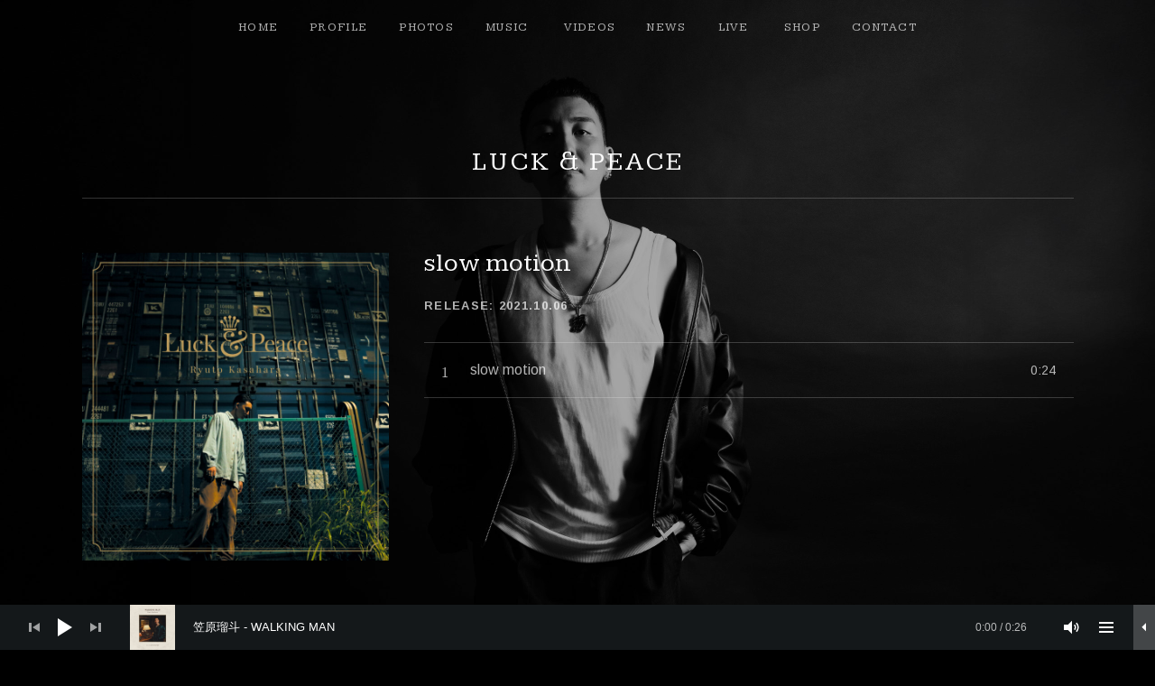

--- FILE ---
content_type: text/html; charset=UTF-8
request_url: https://ryuto-kasahara.com/music/luckpeace/track/slow-motion/
body_size: 17413
content:
<!DOCTYPE html>
<html class="no-js" lang="ja">
<head>
	<meta charset="UTF-8">
	<meta name="viewport" content="width=device-width, initial-scale=1">
	<link rel="profile" href="http://gmpg.org/xfn/11">
	<link rel="pingback" href="https://ryuto-kasahara.com/xmlrpc.php">
	<script>(function(html){html.className = html.className.replace(/\bno-js\b/,'js')})(document.documentElement);</script>
<title>slow motion &#8211; Ryuto Kasahara</title>
<meta name='robots' content='max-image-preview:large' />
<link rel='dns-prefetch' href='//fonts.googleapis.com' />
<link href='https://fonts.gstatic.com' crossorigin rel='preconnect' />
<link rel="alternate" type="application/rss+xml" title="Ryuto Kasahara &raquo; フィード" href="https://ryuto-kasahara.com/feed/" />
<link rel="alternate" type="application/rss+xml" title="Ryuto Kasahara &raquo; コメントフィード" href="https://ryuto-kasahara.com/comments/feed/" />
<link rel="alternate" title="oEmbed (JSON)" type="application/json+oembed" href="https://ryuto-kasahara.com/wp-json/oembed/1.0/embed?url=https%3A%2F%2Fryuto-kasahara.com%2Fmusic%2Fluckpeace%2Ftrack%2Fslow-motion%2F" />
<link rel="alternate" title="oEmbed (XML)" type="text/xml+oembed" href="https://ryuto-kasahara.com/wp-json/oembed/1.0/embed?url=https%3A%2F%2Fryuto-kasahara.com%2Fmusic%2Fluckpeace%2Ftrack%2Fslow-motion%2F&#038;format=xml" />
<style id='wp-img-auto-sizes-contain-inline-css' type='text/css'>
img:is([sizes=auto i],[sizes^="auto," i]){contain-intrinsic-size:3000px 1500px}
/*# sourceURL=wp-img-auto-sizes-contain-inline-css */
</style>
<style id='wp-emoji-styles-inline-css' type='text/css'>

	img.wp-smiley, img.emoji {
		display: inline !important;
		border: none !important;
		box-shadow: none !important;
		height: 1em !important;
		width: 1em !important;
		margin: 0 0.07em !important;
		vertical-align: -0.1em !important;
		background: none !important;
		padding: 0 !important;
	}
/*# sourceURL=wp-emoji-styles-inline-css */
</style>
<style id='wp-block-library-inline-css' type='text/css'>
:root{--wp-block-synced-color:#7a00df;--wp-block-synced-color--rgb:122,0,223;--wp-bound-block-color:var(--wp-block-synced-color);--wp-editor-canvas-background:#ddd;--wp-admin-theme-color:#007cba;--wp-admin-theme-color--rgb:0,124,186;--wp-admin-theme-color-darker-10:#006ba1;--wp-admin-theme-color-darker-10--rgb:0,107,160.5;--wp-admin-theme-color-darker-20:#005a87;--wp-admin-theme-color-darker-20--rgb:0,90,135;--wp-admin-border-width-focus:2px}@media (min-resolution:192dpi){:root{--wp-admin-border-width-focus:1.5px}}.wp-element-button{cursor:pointer}:root .has-very-light-gray-background-color{background-color:#eee}:root .has-very-dark-gray-background-color{background-color:#313131}:root .has-very-light-gray-color{color:#eee}:root .has-very-dark-gray-color{color:#313131}:root .has-vivid-green-cyan-to-vivid-cyan-blue-gradient-background{background:linear-gradient(135deg,#00d084,#0693e3)}:root .has-purple-crush-gradient-background{background:linear-gradient(135deg,#34e2e4,#4721fb 50%,#ab1dfe)}:root .has-hazy-dawn-gradient-background{background:linear-gradient(135deg,#faaca8,#dad0ec)}:root .has-subdued-olive-gradient-background{background:linear-gradient(135deg,#fafae1,#67a671)}:root .has-atomic-cream-gradient-background{background:linear-gradient(135deg,#fdd79a,#004a59)}:root .has-nightshade-gradient-background{background:linear-gradient(135deg,#330968,#31cdcf)}:root .has-midnight-gradient-background{background:linear-gradient(135deg,#020381,#2874fc)}:root{--wp--preset--font-size--normal:16px;--wp--preset--font-size--huge:42px}.has-regular-font-size{font-size:1em}.has-larger-font-size{font-size:2.625em}.has-normal-font-size{font-size:var(--wp--preset--font-size--normal)}.has-huge-font-size{font-size:var(--wp--preset--font-size--huge)}.has-text-align-center{text-align:center}.has-text-align-left{text-align:left}.has-text-align-right{text-align:right}.has-fit-text{white-space:nowrap!important}#end-resizable-editor-section{display:none}.aligncenter{clear:both}.items-justified-left{justify-content:flex-start}.items-justified-center{justify-content:center}.items-justified-right{justify-content:flex-end}.items-justified-space-between{justify-content:space-between}.screen-reader-text{border:0;clip-path:inset(50%);height:1px;margin:-1px;overflow:hidden;padding:0;position:absolute;width:1px;word-wrap:normal!important}.screen-reader-text:focus{background-color:#ddd;clip-path:none;color:#444;display:block;font-size:1em;height:auto;left:5px;line-height:normal;padding:15px 23px 14px;text-decoration:none;top:5px;width:auto;z-index:100000}html :where(.has-border-color){border-style:solid}html :where([style*=border-top-color]){border-top-style:solid}html :where([style*=border-right-color]){border-right-style:solid}html :where([style*=border-bottom-color]){border-bottom-style:solid}html :where([style*=border-left-color]){border-left-style:solid}html :where([style*=border-width]){border-style:solid}html :where([style*=border-top-width]){border-top-style:solid}html :where([style*=border-right-width]){border-right-style:solid}html :where([style*=border-bottom-width]){border-bottom-style:solid}html :where([style*=border-left-width]){border-left-style:solid}html :where(img[class*=wp-image-]){height:auto;max-width:100%}:where(figure){margin:0 0 1em}html :where(.is-position-sticky){--wp-admin--admin-bar--position-offset:var(--wp-admin--admin-bar--height,0px)}@media screen and (max-width:600px){html :where(.is-position-sticky){--wp-admin--admin-bar--position-offset:0px}}
.has-text-align-justify{text-align:justify;}

/*# sourceURL=wp-block-library-inline-css */
</style><style id='global-styles-inline-css' type='text/css'>
:root{--wp--preset--aspect-ratio--square: 1;--wp--preset--aspect-ratio--4-3: 4/3;--wp--preset--aspect-ratio--3-4: 3/4;--wp--preset--aspect-ratio--3-2: 3/2;--wp--preset--aspect-ratio--2-3: 2/3;--wp--preset--aspect-ratio--16-9: 16/9;--wp--preset--aspect-ratio--9-16: 9/16;--wp--preset--color--black: #000000;--wp--preset--color--cyan-bluish-gray: #abb8c3;--wp--preset--color--white: #ffffff;--wp--preset--color--pale-pink: #f78da7;--wp--preset--color--vivid-red: #cf2e2e;--wp--preset--color--luminous-vivid-orange: #ff6900;--wp--preset--color--luminous-vivid-amber: #fcb900;--wp--preset--color--light-green-cyan: #7bdcb5;--wp--preset--color--vivid-green-cyan: #00d084;--wp--preset--color--pale-cyan-blue: #8ed1fc;--wp--preset--color--vivid-cyan-blue: #0693e3;--wp--preset--color--vivid-purple: #9b51e0;--wp--preset--gradient--vivid-cyan-blue-to-vivid-purple: linear-gradient(135deg,rgb(6,147,227) 0%,rgb(155,81,224) 100%);--wp--preset--gradient--light-green-cyan-to-vivid-green-cyan: linear-gradient(135deg,rgb(122,220,180) 0%,rgb(0,208,130) 100%);--wp--preset--gradient--luminous-vivid-amber-to-luminous-vivid-orange: linear-gradient(135deg,rgb(252,185,0) 0%,rgb(255,105,0) 100%);--wp--preset--gradient--luminous-vivid-orange-to-vivid-red: linear-gradient(135deg,rgb(255,105,0) 0%,rgb(207,46,46) 100%);--wp--preset--gradient--very-light-gray-to-cyan-bluish-gray: linear-gradient(135deg,rgb(238,238,238) 0%,rgb(169,184,195) 100%);--wp--preset--gradient--cool-to-warm-spectrum: linear-gradient(135deg,rgb(74,234,220) 0%,rgb(151,120,209) 20%,rgb(207,42,186) 40%,rgb(238,44,130) 60%,rgb(251,105,98) 80%,rgb(254,248,76) 100%);--wp--preset--gradient--blush-light-purple: linear-gradient(135deg,rgb(255,206,236) 0%,rgb(152,150,240) 100%);--wp--preset--gradient--blush-bordeaux: linear-gradient(135deg,rgb(254,205,165) 0%,rgb(254,45,45) 50%,rgb(107,0,62) 100%);--wp--preset--gradient--luminous-dusk: linear-gradient(135deg,rgb(255,203,112) 0%,rgb(199,81,192) 50%,rgb(65,88,208) 100%);--wp--preset--gradient--pale-ocean: linear-gradient(135deg,rgb(255,245,203) 0%,rgb(182,227,212) 50%,rgb(51,167,181) 100%);--wp--preset--gradient--electric-grass: linear-gradient(135deg,rgb(202,248,128) 0%,rgb(113,206,126) 100%);--wp--preset--gradient--midnight: linear-gradient(135deg,rgb(2,3,129) 0%,rgb(40,116,252) 100%);--wp--preset--font-size--small: 14px;--wp--preset--font-size--medium: 20px;--wp--preset--font-size--large: 21px;--wp--preset--font-size--x-large: 42px;--wp--preset--font-size--normal: 16px;--wp--preset--font-size--huge: 29px;--wp--preset--spacing--20: 0.44rem;--wp--preset--spacing--30: 0.67rem;--wp--preset--spacing--40: 1rem;--wp--preset--spacing--50: 1.5rem;--wp--preset--spacing--60: 2.25rem;--wp--preset--spacing--70: 3.38rem;--wp--preset--spacing--80: 5.06rem;--wp--preset--shadow--natural: 6px 6px 9px rgba(0, 0, 0, 0.2);--wp--preset--shadow--deep: 12px 12px 50px rgba(0, 0, 0, 0.4);--wp--preset--shadow--sharp: 6px 6px 0px rgba(0, 0, 0, 0.2);--wp--preset--shadow--outlined: 6px 6px 0px -3px rgb(255, 255, 255), 6px 6px rgb(0, 0, 0);--wp--preset--shadow--crisp: 6px 6px 0px rgb(0, 0, 0);}:where(.is-layout-flex){gap: 0.5em;}:where(.is-layout-grid){gap: 0.5em;}body .is-layout-flex{display: flex;}.is-layout-flex{flex-wrap: wrap;align-items: center;}.is-layout-flex > :is(*, div){margin: 0;}body .is-layout-grid{display: grid;}.is-layout-grid > :is(*, div){margin: 0;}:where(.wp-block-columns.is-layout-flex){gap: 2em;}:where(.wp-block-columns.is-layout-grid){gap: 2em;}:where(.wp-block-post-template.is-layout-flex){gap: 1.25em;}:where(.wp-block-post-template.is-layout-grid){gap: 1.25em;}.has-black-color{color: var(--wp--preset--color--black) !important;}.has-cyan-bluish-gray-color{color: var(--wp--preset--color--cyan-bluish-gray) !important;}.has-white-color{color: var(--wp--preset--color--white) !important;}.has-pale-pink-color{color: var(--wp--preset--color--pale-pink) !important;}.has-vivid-red-color{color: var(--wp--preset--color--vivid-red) !important;}.has-luminous-vivid-orange-color{color: var(--wp--preset--color--luminous-vivid-orange) !important;}.has-luminous-vivid-amber-color{color: var(--wp--preset--color--luminous-vivid-amber) !important;}.has-light-green-cyan-color{color: var(--wp--preset--color--light-green-cyan) !important;}.has-vivid-green-cyan-color{color: var(--wp--preset--color--vivid-green-cyan) !important;}.has-pale-cyan-blue-color{color: var(--wp--preset--color--pale-cyan-blue) !important;}.has-vivid-cyan-blue-color{color: var(--wp--preset--color--vivid-cyan-blue) !important;}.has-vivid-purple-color{color: var(--wp--preset--color--vivid-purple) !important;}.has-black-background-color{background-color: var(--wp--preset--color--black) !important;}.has-cyan-bluish-gray-background-color{background-color: var(--wp--preset--color--cyan-bluish-gray) !important;}.has-white-background-color{background-color: var(--wp--preset--color--white) !important;}.has-pale-pink-background-color{background-color: var(--wp--preset--color--pale-pink) !important;}.has-vivid-red-background-color{background-color: var(--wp--preset--color--vivid-red) !important;}.has-luminous-vivid-orange-background-color{background-color: var(--wp--preset--color--luminous-vivid-orange) !important;}.has-luminous-vivid-amber-background-color{background-color: var(--wp--preset--color--luminous-vivid-amber) !important;}.has-light-green-cyan-background-color{background-color: var(--wp--preset--color--light-green-cyan) !important;}.has-vivid-green-cyan-background-color{background-color: var(--wp--preset--color--vivid-green-cyan) !important;}.has-pale-cyan-blue-background-color{background-color: var(--wp--preset--color--pale-cyan-blue) !important;}.has-vivid-cyan-blue-background-color{background-color: var(--wp--preset--color--vivid-cyan-blue) !important;}.has-vivid-purple-background-color{background-color: var(--wp--preset--color--vivid-purple) !important;}.has-black-border-color{border-color: var(--wp--preset--color--black) !important;}.has-cyan-bluish-gray-border-color{border-color: var(--wp--preset--color--cyan-bluish-gray) !important;}.has-white-border-color{border-color: var(--wp--preset--color--white) !important;}.has-pale-pink-border-color{border-color: var(--wp--preset--color--pale-pink) !important;}.has-vivid-red-border-color{border-color: var(--wp--preset--color--vivid-red) !important;}.has-luminous-vivid-orange-border-color{border-color: var(--wp--preset--color--luminous-vivid-orange) !important;}.has-luminous-vivid-amber-border-color{border-color: var(--wp--preset--color--luminous-vivid-amber) !important;}.has-light-green-cyan-border-color{border-color: var(--wp--preset--color--light-green-cyan) !important;}.has-vivid-green-cyan-border-color{border-color: var(--wp--preset--color--vivid-green-cyan) !important;}.has-pale-cyan-blue-border-color{border-color: var(--wp--preset--color--pale-cyan-blue) !important;}.has-vivid-cyan-blue-border-color{border-color: var(--wp--preset--color--vivid-cyan-blue) !important;}.has-vivid-purple-border-color{border-color: var(--wp--preset--color--vivid-purple) !important;}.has-vivid-cyan-blue-to-vivid-purple-gradient-background{background: var(--wp--preset--gradient--vivid-cyan-blue-to-vivid-purple) !important;}.has-light-green-cyan-to-vivid-green-cyan-gradient-background{background: var(--wp--preset--gradient--light-green-cyan-to-vivid-green-cyan) !important;}.has-luminous-vivid-amber-to-luminous-vivid-orange-gradient-background{background: var(--wp--preset--gradient--luminous-vivid-amber-to-luminous-vivid-orange) !important;}.has-luminous-vivid-orange-to-vivid-red-gradient-background{background: var(--wp--preset--gradient--luminous-vivid-orange-to-vivid-red) !important;}.has-very-light-gray-to-cyan-bluish-gray-gradient-background{background: var(--wp--preset--gradient--very-light-gray-to-cyan-bluish-gray) !important;}.has-cool-to-warm-spectrum-gradient-background{background: var(--wp--preset--gradient--cool-to-warm-spectrum) !important;}.has-blush-light-purple-gradient-background{background: var(--wp--preset--gradient--blush-light-purple) !important;}.has-blush-bordeaux-gradient-background{background: var(--wp--preset--gradient--blush-bordeaux) !important;}.has-luminous-dusk-gradient-background{background: var(--wp--preset--gradient--luminous-dusk) !important;}.has-pale-ocean-gradient-background{background: var(--wp--preset--gradient--pale-ocean) !important;}.has-electric-grass-gradient-background{background: var(--wp--preset--gradient--electric-grass) !important;}.has-midnight-gradient-background{background: var(--wp--preset--gradient--midnight) !important;}.has-small-font-size{font-size: var(--wp--preset--font-size--small) !important;}.has-medium-font-size{font-size: var(--wp--preset--font-size--medium) !important;}.has-large-font-size{font-size: var(--wp--preset--font-size--large) !important;}.has-x-large-font-size{font-size: var(--wp--preset--font-size--x-large) !important;}
/*# sourceURL=global-styles-inline-css */
</style>

<style id='classic-theme-styles-inline-css' type='text/css'>
/*! This file is auto-generated */
.wp-block-button__link{color:#fff;background-color:#32373c;border-radius:9999px;box-shadow:none;text-decoration:none;padding:calc(.667em + 2px) calc(1.333em + 2px);font-size:1.125em}.wp-block-file__button{background:#32373c;color:#fff;text-decoration:none}
/*# sourceURL=/wp-includes/css/classic-themes.min.css */
</style>
<link rel='stylesheet' id='contact-form-7-css' href='https://ryuto-kasahara.com/wp-content/plugins/contact-form-7/includes/css/styles.css?ver=5.4.2' type='text/css' media='all' />
<link rel='stylesheet' id='cuepro-css' href='https://ryuto-kasahara.com/wp-content/plugins/cuepro/assets/css/cuepro.css?ver=1.1.0' type='text/css' media='all' />
<link rel='stylesheet' id='themicons-css' href='https://ryuto-kasahara.com/wp-content/themes/obsidian/assets/css/themicons.css?ver=2.3.1' type='text/css' media='all' />
<link rel='stylesheet' id='obsidian-style-css' href='https://ryuto-kasahara.com/wp-content/themes/obsidian/style.css?ver=6.9' type='text/css' media='all' />
<style id='obsidian-style-inline-css' type='text/css'>
.site-title { font-family: "Playfair Display", serif;}.site-navigation, .site-navigation-toggle { font-family: "Kameron", serif;}h1, h2, h3, h4, h5, h6 { font-family: "Kameron", serif;}body, button, input, select, textarea, .button, .tracklist .track:before, #infinite-handle span { font-family: Arimo, sans-serif;}
/*# sourceURL=obsidian-style-inline-css */
</style>
<link rel='stylesheet' id='obsidian-audiotheme-css' href='https://ryuto-kasahara.com/wp-content/themes/obsidian/assets/css/audiotheme.css?ver=6.9' type='text/css' media='all' />
<link rel='stylesheet' id='obsidian-jetpack-css' href='https://ryuto-kasahara.com/wp-content/themes/obsidian/assets/css/jetpack.css?ver=6.9' type='text/css' media='all' />
<link rel='stylesheet' id='mediaelement-css' href='https://ryuto-kasahara.com/wp-includes/js/mediaelement/mediaelementplayer-legacy.min.css?ver=4.2.17' type='text/css' media='all' />
<link rel='stylesheet' id='cuebar-css' href='https://ryuto-kasahara.com/wp-content/plugins/cuebar/assets/css/cuebar.min.css?ver=1.0.0' type='text/css' media='all' />
<link rel='stylesheet' id='billboard-fonts-google-css' href='https://fonts.googleapis.com/css?family=Roboto%3A300%2C400%7CRoboto%3A300%2C400%7CRoboto%3A300%2C300italic%2C400%2C400italic%2C700%7CRoboto%3A400&#038;subset=latin&#038;ver=6.9' type='text/css' media='all' />
<link rel='stylesheet' id='cedaro-theme-fonts-google-css' href='https://fonts.googleapis.com/css?family=Playfair+Display%3A300%7CKameron%3A400%2C700%7CKameron%3A300%2C400%2C700%7CArimo%3A400%2C400italic%2C700%2C700italic&#038;subset=latin&#038;ver=6.9' type='text/css' media='all' />
<link rel='stylesheet' id='obsidian-child-style-css' href='https://ryuto-kasahara.com/wp-content/themes/ryutokasahara/style.css?ver=6.9' type='text/css' media='all' />
<link rel='stylesheet' id='jetpack_css-css' href='https://ryuto-kasahara.com/wp-content/plugins/jetpack/css/jetpack.css?ver=10.0.2' type='text/css' media='all' />
<script type="text/javascript" src="https://ryuto-kasahara.com/wp-includes/js/jquery/jquery.min.js?ver=3.7.1" id="jquery-core-js"></script>
<script type="text/javascript" src="https://ryuto-kasahara.com/wp-includes/js/jquery/jquery-migrate.min.js?ver=3.4.1" id="jquery-migrate-js"></script>
<link rel="https://api.w.org/" href="https://ryuto-kasahara.com/wp-json/" /><link rel="EditURI" type="application/rsd+xml" title="RSD" href="https://ryuto-kasahara.com/xmlrpc.php?rsd" />
<meta name="generator" content="WordPress 6.9" />
<link rel="canonical" href="https://ryuto-kasahara.com/music/luckpeace/track/slow-motion/" />
<link rel='shortlink' href='https://ryuto-kasahara.com/?p=901' />
		<!-- Custom Logo: hide header text -->
		<style id="custom-logo-css" type="text/css">
			.site-title, .site-description {
				position: absolute;
				clip-path: inset(50%);
			}
		</style>
		<script id="wpcp_disable_selection" type="text/javascript">
var image_save_msg='You are not allowed to save images!';
	var no_menu_msg='Context Menu disabled!';
	var smessage = "Content is protected";

function disableEnterKey(e)
{
	var elemtype = e.target.tagName;
	
	elemtype = elemtype.toUpperCase();
	
	if (elemtype == "TEXT" || elemtype == "TEXTAREA" || elemtype == "INPUT" || elemtype == "PASSWORD" || elemtype == "SELECT" || elemtype == "OPTION" || elemtype == "EMBED")
	{
		elemtype = 'TEXT';
	}
	
	if (e.ctrlKey){
     var key;
     if(window.event)
          key = window.event.keyCode;     //IE
     else
          key = e.which;     //firefox (97)
    //if (key != 17) alert(key);
     if (elemtype!= 'TEXT' && (key == 97 || key == 65 || key == 67 || key == 99 || key == 88 || key == 120 || key == 26 || key == 85  || key == 86 || key == 83 || key == 43 || key == 73))
     {
		if(wccp_free_iscontenteditable(e)) return true;
		show_wpcp_message('You are not allowed to copy content or view source');
		return false;
     }else
     	return true;
     }
}


/*For contenteditable tags*/
function wccp_free_iscontenteditable(e)
{
	var e = e || window.event; // also there is no e.target property in IE. instead IE uses window.event.srcElement
  	
	var target = e.target || e.srcElement;

	var elemtype = e.target.nodeName;
	
	elemtype = elemtype.toUpperCase();
	
	var iscontenteditable = "false";
		
	if(typeof target.getAttribute!="undefined" ) iscontenteditable = target.getAttribute("contenteditable"); // Return true or false as string
	
	var iscontenteditable2 = false;
	
	if(typeof target.isContentEditable!="undefined" ) iscontenteditable2 = target.isContentEditable; // Return true or false as boolean

	if(target.parentElement.isContentEditable) iscontenteditable2 = true;
	
	if (iscontenteditable == "true" || iscontenteditable2 == true)
	{
		if(typeof target.style!="undefined" ) target.style.cursor = "text";
		
		return true;
	}
}

////////////////////////////////////
function disable_copy(e)
{	
	var e = e || window.event; // also there is no e.target property in IE. instead IE uses window.event.srcElement
	
	var elemtype = e.target.tagName;
	
	elemtype = elemtype.toUpperCase();
	
	if (elemtype == "TEXT" || elemtype == "TEXTAREA" || elemtype == "INPUT" || elemtype == "PASSWORD" || elemtype == "SELECT" || elemtype == "OPTION" || elemtype == "EMBED")
	{
		elemtype = 'TEXT';
	}
	
	if(wccp_free_iscontenteditable(e)) return true;
	
	var isSafari = /Safari/.test(navigator.userAgent) && /Apple Computer/.test(navigator.vendor);
	
	var checker_IMG = '';
	if (elemtype == "IMG" && checker_IMG == 'checked' && e.detail >= 2) {show_wpcp_message(alertMsg_IMG);return false;}
	if (elemtype != "TEXT")
	{
		if (smessage !== "" && e.detail == 2)
			show_wpcp_message(smessage);
		
		if (isSafari)
			return true;
		else
			return false;
	}	
}

//////////////////////////////////////////
function disable_copy_ie()
{
	var e = e || window.event;
	var elemtype = window.event.srcElement.nodeName;
	elemtype = elemtype.toUpperCase();
	if(wccp_free_iscontenteditable(e)) return true;
	if (elemtype == "IMG") {show_wpcp_message(alertMsg_IMG);return false;}
	if (elemtype != "TEXT" && elemtype != "TEXTAREA" && elemtype != "INPUT" && elemtype != "PASSWORD" && elemtype != "SELECT" && elemtype != "OPTION" && elemtype != "EMBED")
	{
		return false;
	}
}	
function reEnable()
{
	return true;
}
document.onkeydown = disableEnterKey;
document.onselectstart = disable_copy_ie;
if(navigator.userAgent.indexOf('MSIE')==-1)
{
	document.onmousedown = disable_copy;
	document.onclick = reEnable;
}
function disableSelection(target)
{
    //For IE This code will work
    if (typeof target.onselectstart!="undefined")
    target.onselectstart = disable_copy_ie;
    
    //For Firefox This code will work
    else if (typeof target.style.MozUserSelect!="undefined")
    {target.style.MozUserSelect="none";}
    
    //All other  (ie: Opera) This code will work
    else
    target.onmousedown=function(){return false}
    target.style.cursor = "default";
}
//Calling the JS function directly just after body load
window.onload = function(){disableSelection(document.body);};

//////////////////special for safari Start////////////////
var onlongtouch;
var timer;
var touchduration = 1000; //length of time we want the user to touch before we do something

var elemtype = "";
function touchstart(e) {
	var e = e || window.event;
  // also there is no e.target property in IE.
  // instead IE uses window.event.srcElement
  	var target = e.target || e.srcElement;
	
	elemtype = window.event.srcElement.nodeName;
	
	elemtype = elemtype.toUpperCase();
	
	if(!wccp_pro_is_passive()) e.preventDefault();
	if (!timer) {
		timer = setTimeout(onlongtouch, touchduration);
	}
}

function touchend() {
    //stops short touches from firing the event
    if (timer) {
        clearTimeout(timer);
        timer = null;
    }
	onlongtouch();
}

onlongtouch = function(e) { //this will clear the current selection if anything selected
	
	if (elemtype != "TEXT" && elemtype != "TEXTAREA" && elemtype != "INPUT" && elemtype != "PASSWORD" && elemtype != "SELECT" && elemtype != "EMBED" && elemtype != "OPTION")	
	{
		if (window.getSelection) {
			if (window.getSelection().empty) {  // Chrome
			window.getSelection().empty();
			} else if (window.getSelection().removeAllRanges) {  // Firefox
			window.getSelection().removeAllRanges();
			}
		} else if (document.selection) {  // IE?
			document.selection.empty();
		}
		return false;
	}
};

document.addEventListener("DOMContentLoaded", function(event) { 
    window.addEventListener("touchstart", touchstart, false);
    window.addEventListener("touchend", touchend, false);
});

function wccp_pro_is_passive() {

  var cold = false,
  hike = function() {};

  try {
	  const object1 = {};
  var aid = Object.defineProperty(object1, 'passive', {
  get() {cold = true}
  });
  window.addEventListener('test', hike, aid);
  window.removeEventListener('test', hike, aid);
  } catch (e) {}

  return cold;
}
/*special for safari End*/
</script>
<script id="wpcp_disable_Right_Click" type="text/javascript">
document.ondragstart = function() { return false;}
	function nocontext(e) {
	   return false;
	}
	document.oncontextmenu = nocontext;
</script>
<style>
.unselectable
{
-moz-user-select:none;
-webkit-user-select:none;
cursor: default;
}
html
{
-webkit-touch-callout: none;
-webkit-user-select: none;
-khtml-user-select: none;
-moz-user-select: none;
-ms-user-select: none;
user-select: none;
-webkit-tap-highlight-color: rgba(0,0,0,0);
}
</style>
<script id="wpcp_css_disable_selection" type="text/javascript">
var e = document.getElementsByTagName('body')[0];
if(e)
{
	e.setAttribute('unselectable',on);
}
</script>
<style type='text/css'>img#wpstats{display:none}</style>
		<meta property="og:title" content="slow motion" />
<meta property="og:description" content="" />
<meta property="og:type" content="article" />
<meta property="og:url" content="https://ryuto-kasahara.com/music/luckpeace/track/slow-motion/" />
<meta property="og:image" content="https://ryuto-kasahara.com/wp-content/themes/ryutokasahara/images/cmn/ogp.jpg" />
<meta property="og:site_name" content="Ryuto Kasahara" />
<meta name="twitter:card" content="summary_large_image" />
<meta property="og:locale" content="ja_JP" />
<style type="text/css" id="custom-background-css">
body.custom-background { background-image: url("https://ryuto-kasahara.com/wp-content/uploads/2025/08/background_v3_fix-scaled.jpg"); background-position: center center; background-size: cover; background-repeat: no-repeat; background-attachment: fixed; }
</style>
	<style id='obsidian-custom-css' type='text/css'>
	.obsidian-background-overlay:before {background-color: #000000;opacity: 0.35;}.background-cover .obsidian-background-overlay {background-image: url("https://ryuto-kasahara.com/wp-content/uploads/2025/08/background_v3_fix-scaled.jpg");background-position: center center;}
</style>
<link rel="icon" href="https://ryuto-kasahara.com/wp-content/uploads/2021/08/cropped-fav2-32x32.png" sizes="32x32" />
<link rel="icon" href="https://ryuto-kasahara.com/wp-content/uploads/2021/08/cropped-fav2-192x192.png" sizes="192x192" />
<link rel="apple-touch-icon" href="https://ryuto-kasahara.com/wp-content/uploads/2021/08/cropped-fav2-180x180.png" />
<meta name="msapplication-TileImage" content="https://ryuto-kasahara.com/wp-content/uploads/2021/08/cropped-fav2-270x270.png" />
</head>

<body class="wp-singular audiotheme_track-template-default single single-audiotheme_track postid-901 custom-background wp-theme-obsidian wp-child-theme-ryutokasahara unselectable background-cover layout-sidebar-content font_site-title_playfair-display font_site-navigation_kameron font_headings_kameron font_content_arimo has-cuebar" itemscope="itemscope" itemtype="http://schema.org/WebPage">

	
	<div class="obsidian-background-overlay"></div>
	<div id="page" class="hfeed site">
		<a class="skip-link screen-reader-text" href="#content">Skip to content</a>

		
		
<header id="masthead" class="site-header" role="banner" itemscope itemtype="http://schema.org/WPHeader">

	
	<div class="site-branding"><h1 class="site-title"><a href="https://ryuto-kasahara.com/" rel="home">Ryuto Kasahara</a></h1><div class="site-description screen-reader-text">OFFICIAL WEB SITE</div></div>
	<nav id="site-navigation" class="site-navigation" role="navigation" itemscope itemtype="http://schema.org/SiteNavigationElement">
					<button class="site-navigation-toggle">Menu</button>
		
		<ul id="menu-primary-menu" class="menu"><li id="menu-item-491" class="menu-item menu-item-type-post_type menu-item-object-page menu-item-home first-item menu-item-491 menu-item-home"><a href="https://ryuto-kasahara.com/">Home</a></li>
<li id="menu-item-493" class="menu-item menu-item-type-post_type menu-item-object-page menu-item-493 menu-item-profile"><a href="https://ryuto-kasahara.com/bio/">Profile</a></li>
<li id="menu-item-536" class="menu-item menu-item-type-post_type menu-item-object-page menu-item-536 menu-item-photos"><a href="https://ryuto-kasahara.com/photos/">Photos</a></li>
<li id="menu-item-409" class="menu-item menu-item-type-custom menu-item-object-custom menu-item-has-children menu-item-409 menu-item-music"><a href="https://ryuto-kasahara.com/obsidian/music/">Music</a>
<ul class="sub-menu">
	<li id="menu-item-705" class="menu-item menu-item-type-custom menu-item-object-custom first-child-item menu-item-705 menu-item-album"><a href="https://ryuto-kasahara.com/music/type/album/">Album</a></li>
	<li id="menu-item-707" class="menu-item menu-item-type-custom menu-item-object-custom menu-item-707 menu-item-single"><a href="https://ryuto-kasahara.com/music/type/single/">Single</a></li>
	<li id="menu-item-706" class="menu-item menu-item-type-custom menu-item-object-custom menu-item-706 menu-item-digital"><a href="https://ryuto-kasahara.com/music/type/digital/">Digital</a></li>
	<li id="menu-item-945" class="menu-item menu-item-type-custom menu-item-object-custom menu-item-945 menu-item-cd"><a href="https://ryuto-kasahara.com/music/type/cd/">CD</a></li>
	<li id="menu-item-708" class="menu-item menu-item-type-custom menu-item-object-custom menu-item-708 menu-item-vinyl"><a href="https://ryuto-kasahara.com/music/type/vinyl/">Vinyl</a></li>
	<li id="menu-item-946" class="menu-item menu-item-type-custom menu-item-object-custom last-child-item menu-item-946 menu-item-other"><a href="https://ryuto-kasahara.com/music/type/other/">Other</a></li>
</ul>
</li>
<li id="menu-item-410" class="menu-item menu-item-type-custom menu-item-object-custom menu-item-410 menu-item-videos"><a href="https://ryuto-kasahara.com/videos/">Videos</a></li>
<li id="menu-item-492" class="menu-item menu-item-type-post_type menu-item-object-page current_page_parent menu-item-492 menu-item-news"><a href="https://ryuto-kasahara.com/news/">News</a></li>
<li id="menu-item-414" class="menu-item menu-item-type-custom menu-item-object-custom menu-item-has-children menu-item-414 menu-item-live"><a href="https://ryuto-kasahara.com/shows/">Live</a>
<ul class="sub-menu">
	<li id="menu-item-1478" class="menu-item menu-item-type-custom menu-item-object-custom first-child-item last-child-item menu-item-1478 menu-item-past-dates"><a href="https://ryuto-kasahara.com/shows/past/">Past Dates</a></li>
</ul>
</li>
<li id="menu-item-634" class="menu-item menu-item-type-custom menu-item-object-custom menu-item-634 menu-item-shop"><a href="https://shop.arigata-record.online/">Shop</a></li>
<li id="menu-item-494" class="menu-item menu-item-type-post_type menu-item-object-page last-item menu-item-494 menu-item-contact"><a href="https://ryuto-kasahara.com/contact/">Contact</a></li>
</ul>	</nav>

	
</header>

		
		<div id="content" class="site-content">

			
<main id="primary" class="content-area single-record single-record--track" role="main" itemprop="mainContentOfPage" itemscope itemtype="http://schema.org/MusicRecording">

	<header class="page-header"><h1 class="page-title" itemprop="title"><a href="https://ryuto-kasahara.com/music/luckpeace/" itemprop="url">Luck &#038; Peace</a></h1></header>
	
		
<article id="post-901" class="post-901 audiotheme_track type-audiotheme_track status-publish hentry has-entry-sidebar">
	<header class="entry-header">
		<h1 class="entry-title" itemprop="name">slow motion</h1>		
<div class="record-meta record-meta--track">
	<h2 class="screen-reader-text">Record Details</h2>

	<dl>
		
					<dt class="record-year">Release</dt>
			<dd class="record-year" itemprop="dateCreated">2021.10.06</dd>
		
					<dt class="record-genre">Genre</dt>
			<dd class="record-genre" itemprop="genre">R&amp;B</dd>
			</dl>
</div>
	</header>

	<div class="entry-sidebar">
		
<figure class="record-artwork">
	<a class="post-thumbnail" href="https://ryuto-kasahara.com/music/luckpeace/">
		<img width="720" height="720" src="https://ryuto-kasahara.com/wp-content/uploads/2021/09/ジャケ写配信用-1024x1024.jpg" class="attachment-large size-large" alt="" decoding="async" fetchpriority="high" srcset="https://ryuto-kasahara.com/wp-content/uploads/2021/09/ジャケ写配信用-1024x1024.jpg 1024w, https://ryuto-kasahara.com/wp-content/uploads/2021/09/ジャケ写配信用-300x300.jpg 300w, https://ryuto-kasahara.com/wp-content/uploads/2021/09/ジャケ写配信用-150x150.jpg 150w, https://ryuto-kasahara.com/wp-content/uploads/2021/09/ジャケ写配信用-768x768.jpg 768w, https://ryuto-kasahara.com/wp-content/uploads/2021/09/ジャケ写配信用-1536x1536.jpg 1536w, https://ryuto-kasahara.com/wp-content/uploads/2021/09/ジャケ写配信用-2048x2048.jpg 2048w, https://ryuto-kasahara.com/wp-content/uploads/2021/09/ジャケ写配信用-530x530.jpg 530w" sizes="(max-width: 720px) 100vw, 720px" itemprop="image" data-attachment-id="909" data-permalink="https://ryuto-kasahara.com/music/luckpeace/attachment/%e3%82%b8%e3%83%a3%e3%82%b1%e5%86%99%e9%85%8d%e4%bf%a1%e7%94%a8/" data-orig-file="https://ryuto-kasahara.com/wp-content/uploads/2021/09/ジャケ写配信用-scaled.jpg" data-orig-size="2560,2560" data-comments-opened="0" data-image-meta="{&quot;aperture&quot;:&quot;0&quot;,&quot;credit&quot;:&quot;&quot;,&quot;camera&quot;:&quot;&quot;,&quot;caption&quot;:&quot;&quot;,&quot;created_timestamp&quot;:&quot;0&quot;,&quot;copyright&quot;:&quot;&quot;,&quot;focal_length&quot;:&quot;0&quot;,&quot;iso&quot;:&quot;0&quot;,&quot;shutter_speed&quot;:&quot;0&quot;,&quot;title&quot;:&quot;&quot;,&quot;orientation&quot;:&quot;0&quot;}" data-image-title="ジャケ写配信用" data-image-description="" data-image-caption="" data-medium-file="https://ryuto-kasahara.com/wp-content/uploads/2021/09/ジャケ写配信用-300x300.jpg" data-large-file="https://ryuto-kasahara.com/wp-content/uploads/2021/09/ジャケ写配信用-1024x1024.jpg" />	</a>
</figure>
			</div>

	
<div class="tracklist-area">
	<h2 class="screen-reader-text">Record Tracklist</h2>

	<ol class="tracklist">
		<li id="track-901" class="track" itemprop="track" itemscope itemtype="http://schema.org/MusicRecording">
			<span class="track-title" itemprop="name">slow motion</span>			<meta content="https://ryuto-kasahara.com/music/luckpeace/track/slow-motion/" itemprop="url" />
			<span class="track-meta">
				<span class="track-current-time">-:--</span>
				<span class="track-sep-duration"> / </span>
				<span class="track-duration">0:24</span>
			</span>
		</li>

			</ol>
</div>

	<div class="entry-content" itemprop="description">
							</div>
</article>

		
	
	
</main>



			
		</div><!-- #content -->

		
		
<footer id="footer" class="site-footer" role="contentinfo" itemscope itemtype="http://schema.org/WPFooter">

	
	
<div id="tertiary" class="footer-widgets widget-area" role="complementary">

	
	<div class="block-grid block-grid--gutters block-grid-3">
		<div id="text-2" class="widget widget_text block-grid-item widget-1"><h2 class="widget-title">ABOUT US</h2>			<div class="textwidget"><p>In 2014, he became interested in R&amp;B music and began to yearn for the origin of that music, the black style, and went to New York to study. He experienced the real music and language, and also experienced the open mic live where local talented artists gather.<br />
&#8220;The best chance is to keep trying.<br />
He is one of the most popular singer-songwriters in R&amp;B and Soul Music.</p>
</div>
		</div><div id="media_image-2" class="widget widget_media_image block-grid-item widget-2"><h2 class="widget-title">RELEASE INFORMATION</h2><a href="https://ryuto-kasahara.com/1846/"><img width="300" height="300" src="https://ryuto-kasahara.com/wp-content/uploads/2025/08/KASAHARA_FRONT_haishin-300x300.jpg" class="image wp-image-1847  attachment-medium size-medium" alt="" style="max-width: 100%; height: auto;" decoding="async" loading="lazy" srcset="https://ryuto-kasahara.com/wp-content/uploads/2025/08/KASAHARA_FRONT_haishin-300x300.jpg 300w, https://ryuto-kasahara.com/wp-content/uploads/2025/08/KASAHARA_FRONT_haishin-1024x1024.jpg 1024w, https://ryuto-kasahara.com/wp-content/uploads/2025/08/KASAHARA_FRONT_haishin-150x150.jpg 150w, https://ryuto-kasahara.com/wp-content/uploads/2025/08/KASAHARA_FRONT_haishin-768x768.jpg 768w, https://ryuto-kasahara.com/wp-content/uploads/2025/08/KASAHARA_FRONT_haishin-1536x1536.jpg 1536w, https://ryuto-kasahara.com/wp-content/uploads/2025/08/KASAHARA_FRONT_haishin-2048x2048.jpg 2048w, https://ryuto-kasahara.com/wp-content/uploads/2025/08/KASAHARA_FRONT_haishin-530x530.jpg 530w" sizes="auto, (max-width: 300px) 100vw, 300px" itemprop="image" data-attachment-id="1847" data-permalink="https://ryuto-kasahara.com/1846/print/" data-orig-file="https://ryuto-kasahara.com/wp-content/uploads/2025/08/KASAHARA_FRONT_haishin-scaled.jpg" data-orig-size="2560,2560" data-comments-opened="0" data-image-meta="{&quot;aperture&quot;:&quot;0&quot;,&quot;credit&quot;:&quot;&quot;,&quot;camera&quot;:&quot;&quot;,&quot;caption&quot;:&quot;&quot;,&quot;created_timestamp&quot;:&quot;0&quot;,&quot;copyright&quot;:&quot;&quot;,&quot;focal_length&quot;:&quot;0&quot;,&quot;iso&quot;:&quot;0&quot;,&quot;shutter_speed&quot;:&quot;0&quot;,&quot;title&quot;:&quot;Print&quot;,&quot;orientation&quot;:&quot;1&quot;}" data-image-title="Print" data-image-description="" data-image-caption="" data-medium-file="https://ryuto-kasahara.com/wp-content/uploads/2025/08/KASAHARA_FRONT_haishin-300x300.jpg" data-large-file="https://ryuto-kasahara.com/wp-content/uploads/2025/08/KASAHARA_FRONT_haishin-1024x1024.jpg" /></a></div><div id="recent-posts-4" class="widget widget_recent_posts block-grid-item widget-3 post-type_post show-date">
<h2 class="widget-title">RECENT POSTS</h2>
	<ul class="recent-posts-list">

			<li class="recent-posts-item">
			<h5 class="recent-posts-item-title"><a href="https://ryuto-kasahara.com/1879/">Zeebra&#8217;s LUNCHTIME BREAKS 生放送出演</a></h5>
			<time class="recent-posts-item-date published" datetime="2025-09-20T02:52:34+00:00">2025.09.20</time>
					</li>
			<li class="recent-posts-item">
			<h5 class="recent-posts-item-title"><a href="https://ryuto-kasahara.com/1846/">待望の3rdアルバム『Get down』が9月24日（水）に発売決定！</a></h5>
			<time class="recent-posts-item-date published" datetime="2025-08-22T17:20:04+00:00">2025.08.23</time>
					</li>
			<li class="recent-posts-item">
			<h5 class="recent-posts-item-title"><a href="https://ryuto-kasahara.com/1827/">2025年8⽉20⽇配信リリース！朝⽇のあたる道cover</a></h5>
			<time class="recent-posts-item-date published" datetime="2025-08-05T00:56:33+00:00">2025.08.05</time>
					</li>
	
	</ul>
</div><div id="custom_html-3" class="widget_text widget widget_custom_html block-grid-item widget-4"><h2 class="widget-title">Twitter</h2><div class="textwidget custom-html-widget"><a class="twitter-timeline" href="https://twitter.com/RYUTTTToW?ref_src=twsrc%5Etfw">Tweets by RYUTTTToW</a> <script async src="https://platform.twitter.com/widgets.js" charset="utf-8"></script></div></div><div id="media_image-4" class="widget widget_media_image block-grid-item widget-5"><h2 class="widget-title">笠原瑠斗 Instagram</h2><a href="https://instagram.com/ryuto_k666?igshid=MzRlODBiNWFlZA=="><img width="300" height="300" src="https://ryuto-kasahara.com/wp-content/uploads/2025/06/S__7815180-300x300.jpg" class="image wp-image-1781  attachment-medium size-medium" alt="" style="max-width: 100%; height: auto;" decoding="async" loading="lazy" srcset="https://ryuto-kasahara.com/wp-content/uploads/2025/06/S__7815180-300x300.jpg 300w, https://ryuto-kasahara.com/wp-content/uploads/2025/06/S__7815180-150x150.jpg 150w, https://ryuto-kasahara.com/wp-content/uploads/2025/06/S__7815180-530x530.jpg 530w, https://ryuto-kasahara.com/wp-content/uploads/2025/06/S__7815180.jpg 554w" sizes="auto, (max-width: 300px) 100vw, 300px" itemprop="image" data-attachment-id="1781" data-permalink="https://ryuto-kasahara.com/s__7815180/" data-orig-file="https://ryuto-kasahara.com/wp-content/uploads/2025/06/S__7815180.jpg" data-orig-size="554,554" data-comments-opened="0" data-image-meta="{&quot;aperture&quot;:&quot;0&quot;,&quot;credit&quot;:&quot;&quot;,&quot;camera&quot;:&quot;&quot;,&quot;caption&quot;:&quot;&quot;,&quot;created_timestamp&quot;:&quot;0&quot;,&quot;copyright&quot;:&quot;&quot;,&quot;focal_length&quot;:&quot;0&quot;,&quot;iso&quot;:&quot;0&quot;,&quot;shutter_speed&quot;:&quot;0&quot;,&quot;title&quot;:&quot;&quot;,&quot;orientation&quot;:&quot;1&quot;}" data-image-title="S__7815180" data-image-description="" data-image-caption="" data-medium-file="https://ryuto-kasahara.com/wp-content/uploads/2025/06/S__7815180-300x300.jpg" data-large-file="https://ryuto-kasahara.com/wp-content/uploads/2025/06/S__7815180.jpg" /></a></div><div id="media_image-6" class="widget widget_media_image block-grid-item widget-6 widget-last"><h2 class="widget-title">PICKUP ITEM</h2><a href="https://shop.arigata-record.online/items/81755472"><img width="206" height="300" src="https://ryuto-kasahara.com/wp-content/uploads/2024/01/IMG_2028-206x300.jpg" class="image wp-image-1470  attachment-medium size-medium" alt="" style="max-width: 100%; height: auto;" decoding="async" loading="lazy" srcset="https://ryuto-kasahara.com/wp-content/uploads/2024/01/IMG_2028-206x300.jpg 206w, https://ryuto-kasahara.com/wp-content/uploads/2024/01/IMG_2028-703x1024.jpg 703w, https://ryuto-kasahara.com/wp-content/uploads/2024/01/IMG_2028-768x1119.jpg 768w, https://ryuto-kasahara.com/wp-content/uploads/2024/01/IMG_2028-1055x1536.jpg 1055w, https://ryuto-kasahara.com/wp-content/uploads/2024/01/IMG_2028.jpg 1242w" sizes="auto, (max-width: 206px) 100vw, 206px" itemprop="image" data-attachment-id="1470" data-permalink="https://ryuto-kasahara.com/img_2028/" data-orig-file="https://ryuto-kasahara.com/wp-content/uploads/2024/01/IMG_2028.jpg" data-orig-size="1242,1809" data-comments-opened="0" data-image-meta="{&quot;aperture&quot;:&quot;0&quot;,&quot;credit&quot;:&quot;&quot;,&quot;camera&quot;:&quot;&quot;,&quot;caption&quot;:&quot;&quot;,&quot;created_timestamp&quot;:&quot;0&quot;,&quot;copyright&quot;:&quot;&quot;,&quot;focal_length&quot;:&quot;0&quot;,&quot;iso&quot;:&quot;0&quot;,&quot;shutter_speed&quot;:&quot;0&quot;,&quot;title&quot;:&quot;&quot;,&quot;orientation&quot;:&quot;1&quot;}" data-image-title="IMG_2028" data-image-description="" data-image-caption="" data-medium-file="https://ryuto-kasahara.com/wp-content/uploads/2024/01/IMG_2028-206x300.jpg" data-large-file="https://ryuto-kasahara.com/wp-content/uploads/2024/01/IMG_2028-703x1024.jpg" /></a></div>	</div>

	
</div>

	
		<nav class="social-navigation" role="navigation">
			<h2 class="screen-reader-text">Social Media Profiles</h2>

			<ul id="menu-limited-social-links" class="menu"><li id="menu-item-482" class="menu-item menu-item-type-custom menu-item-object-custom first-item menu-item-482 menu-item-twitter"><a href="https://twitter.com/RYUTTTToW"><span class="screen-reader-text">Twitter</span></a></li>
<li id="menu-item-481" class="menu-item menu-item-type-custom menu-item-object-custom menu-item-481 menu-item-facebook"><a href="https://www.facebook.com/ryuto.sapporo/"><span class="screen-reader-text">Facebook</span></a></li>
<li id="menu-item-487" class="menu-item menu-item-type-custom menu-item-object-custom menu-item-487 menu-item-instagram"><a href="https://www.instagram.com/ryutokasahara.official/"><span class="screen-reader-text">Instagram</span></a></li>
<li id="menu-item-483" class="menu-item menu-item-type-custom menu-item-object-custom menu-item-483 menu-item-youtube"><a href="https://www.youtube.com/channel/UCOGpS6c9faqOt9LomQBRnwA"><span class="screen-reader-text">YouTube</span></a></li>
<li id="menu-item-480" class="menu-item menu-item-type-custom menu-item-object-custom menu-item-480 menu-item-apple"><a href="https://music.apple.com/jp/artist/%E7%AC%A0%E5%8E%9F%E7%91%A0%E6%96%97/1472112519"><span class="screen-reader-text">Apple</span></a></li>
<li id="menu-item-489" class="menu-item menu-item-type-custom menu-item-object-custom last-item menu-item-489 menu-item-spotify"><a href="https://open.spotify.com/artist/7r93kNe7B9HyEXuLvbjXIr?si=uWOrWggiQIe45xXbqV67yg&#038;dl_branch=1"><span class="screen-reader-text">Spotify</span></a></li>
</ul>		</nav>

	
	<div class="credits">
		Copyright &copy; Ryuto Kasahara All Rights Reserved.	</div>

	
</footer>

		
	</div><!-- #page -->

	
	<script type="speculationrules">
{"prefetch":[{"source":"document","where":{"and":[{"href_matches":"/*"},{"not":{"href_matches":["/wp-*.php","/wp-admin/*","/wp-content/uploads/*","/wp-content/*","/wp-content/plugins/*","/wp-content/themes/ryutokasahara/*","/wp-content/themes/obsidian/*","/*\\?(.+)"]}},{"not":{"selector_matches":"a[rel~=\"nofollow\"]"}},{"not":{"selector_matches":".no-prefetch, .no-prefetch a"}}]},"eagerness":"conservative"}]}
</script>
	<div id="wpcp-error-message" class="msgmsg-box-wpcp hideme"><span>error: </span>Content is protected</div>
	<script>
	var timeout_result;
	function show_wpcp_message(smessage)
	{
		if (smessage !== "")
			{
			var smessage_text = '<span>Alert: </span>'+smessage;
			document.getElementById("wpcp-error-message").innerHTML = smessage_text;
			document.getElementById("wpcp-error-message").className = "msgmsg-box-wpcp warning-wpcp showme";
			clearTimeout(timeout_result);
			timeout_result = setTimeout(hide_message, 3000);
			}
	}
	function hide_message()
	{
		document.getElementById("wpcp-error-message").className = "msgmsg-box-wpcp warning-wpcp hideme";
	}
	</script>
		<style>
	@media print {
	body * {display: none !important;}
		body:after {
		content: "You are not allowed to print preview this page, Thank you"; }
	}
	</style>
		<style type="text/css">
	#wpcp-error-message {
	    direction: ltr;
	    text-align: center;
	    transition: opacity 900ms ease 0s;
	    z-index: 99999999;
	}
	.hideme {
    	opacity:0;
    	visibility: hidden;
	}
	.showme {
    	opacity:1;
    	visibility: visible;
	}
	.msgmsg-box-wpcp {
		border:1px solid #f5aca6;
		border-radius: 10px;
		color: #555;
		font-family: Tahoma;
		font-size: 11px;
		margin: 10px;
		padding: 10px 36px;
		position: fixed;
		width: 255px;
		top: 50%;
  		left: 50%;
  		margin-top: -10px;
  		margin-left: -130px;
  		-webkit-box-shadow: 0px 0px 34px 2px rgba(242,191,191,1);
		-moz-box-shadow: 0px 0px 34px 2px rgba(242,191,191,1);
		box-shadow: 0px 0px 34px 2px rgba(242,191,191,1);
	}
	.msgmsg-box-wpcp span {
		font-weight:bold;
		text-transform:uppercase;
	}
		.warning-wpcp {
		background:#ffecec url('https://ryuto-kasahara.com/wp-content/plugins/wp-content-copy-protector/images/warning.png') no-repeat 10px 50%;
	}
    </style>
<div class="cue-playlist-container">
<div class="cuebar is-loading" itemscope itemtype="http://schema.org/MusicPlaylist">
	<meta itemprop="numTracks" content="6" />

	<audio src="https://ryuto-kasahara.com/wp-content/uploads/2014/12/walkingman視聴.mp3" controls preload="none" class="cue-audio" style="width: 100%; height: auto"></audio>

	<div class="cue-tracks">
		<ol class="cue-tracks-list">

			
				<li class="cue-track" itemprop="track" itemscope itemtype="http://schema.org/MusicRecording">
					
					<span class="cue-track-details cue-track-cell">
						<span class="cue-track-title" itemprop="name">WALKING MAN</span>
						<span class="cue-track-artist" itemprop="byArtist">笠原瑠斗</span>
					</span>

					<span class="cue-track-actions cue-track-cell"></span>
					<span class="cue-track-length cue-track-cell">0:26</span>

									</li>

			
				<li class="cue-track" itemprop="track" itemscope itemtype="http://schema.org/MusicRecording">
					
					<span class="cue-track-details cue-track-cell">
						<span class="cue-track-title" itemprop="name">Luck & Peace</span>
						<span class="cue-track-artist" itemprop="byArtist">笠原瑠斗</span>
					</span>

					<span class="cue-track-actions cue-track-cell"></span>
					<span class="cue-track-length cue-track-cell">0:24</span>

									</li>

			
				<li class="cue-track" itemprop="track" itemscope itemtype="http://schema.org/MusicRecording">
					
					<span class="cue-track-details cue-track-cell">
						<span class="cue-track-title" itemprop="name">summer time mood</span>
						<span class="cue-track-artist" itemprop="byArtist">笠原瑠斗</span>
					</span>

					<span class="cue-track-actions cue-track-cell"></span>
					<span class="cue-track-length cue-track-cell">0:24</span>

									</li>

			
				<li class="cue-track" itemprop="track" itemscope itemtype="http://schema.org/MusicRecording">
					
					<span class="cue-track-details cue-track-cell">
						<span class="cue-track-title" itemprop="name">time limit</span>
						<span class="cue-track-artist" itemprop="byArtist">笠原瑠斗</span>
					</span>

					<span class="cue-track-actions cue-track-cell"></span>
					<span class="cue-track-length cue-track-cell">0:24</span>

									</li>

			
				<li class="cue-track" itemprop="track" itemscope itemtype="http://schema.org/MusicRecording">
					
					<span class="cue-track-details cue-track-cell">
						<span class="cue-track-title" itemprop="name">are you down tonight</span>
						<span class="cue-track-artist" itemprop="byArtist">笠原瑠斗</span>
					</span>

					<span class="cue-track-actions cue-track-cell"></span>
					<span class="cue-track-length cue-track-cell">0:24</span>

									</li>

			
				<li class="cue-track" itemprop="track" itemscope itemtype="http://schema.org/MusicRecording">
					
					<span class="cue-track-details cue-track-cell">
						<span class="cue-track-title" itemprop="name">それでも、</span>
						<span class="cue-track-artist" itemprop="byArtist">笠原瑠斗</span>
					</span>

					<span class="cue-track-actions cue-track-cell"></span>
					<span class="cue-track-length cue-track-cell">0:24</span>

									</li>

			
		</ol>
	</div>

	<svg class="cue-icon-close" data-cue-control=".mejs-toggle-playlist-button button" xmlns:xlink="http://www.w3.org/1999/xlink" xmlns="http://www.w3.org/2000/svg" fill="#000000" viewBox="0 0 32 32" height="32" width="32"><path d="M 19,15l 13,13l-2,2l-13-13l-13,13l-2-2l 13-13l-13-13l 2-2l 13,13l 13-13l 2,2z"></path></svg>
	<svg class="cue-icon-list" data-cue-control=".mejs-toggle-playlist-button button" xmlns="http://www.w3.org/2000/svg" xmlns:xlink="http://www.w3.org/1999/xlink" fill="#000000" viewBox="0 0 32 32" height="32" width="32"><path d="M 32,4l0,4 l-32,0 l0-4 l 32,0 zM0,14l 32,0 l0,4 l-32,0 l0-4 zM0,24l 32,0 l0,4 l-32,0 l0-4 z"></path></svg>
	<svg class="cue-icon-left-arrow" data-cue-control=".mejs-toggle-player-button button" xmlns="http://www.w3.org/2000/svg" xmlns:xlink="http://www.w3.org/1999/xlink" fill="#000000" viewBox="0 0 32 32" height="32" width="32"><path d="M 32,30l-15-15l 15-15l0,30 z"></path></svg>
	<svg class="cue-icon-next" data-cue-control=".mejs-next-button button" xmlns="http://www.w3.org/2000/svg" xmlns:xlink="http://www.w3.org/1999/xlink" fill="#000000" viewBox="0 0 32 32" height="32" width="32"><path d="M 20,16l-16,10l0-20 zM 28,6l0,20 l-6,0 l0-20 l 6,0 z"></path></svg>
	<svg class="cue-icon-pause" data-cue-control=".mejs-playpause-button button" xmlns="http://www.w3.org/2000/svg" xmlns:xlink="http://www.w3.org/1999/xlink" viewBox="0 0 32 32" fill="#000000" height="32" width="32"><path d="M 14,6l0,20 l-6,0 l0-20 l 6,0 zM 24,6l0,20 l-6,0 l0-20 l 6,0 z"></path></svg>
	<svg class="cue-icon-play" data-cue-control=".mejs-playpause-button button" xmlns="http://www.w3.org/2000/svg" xmlns:xlink="http://www.w3.org/1999/xlink" fill="#000000" viewBox="0 0 32 32" height="32" width="32"><path d="M 24,16l-16,10l0-20 z"></path></svg>
	<svg class="cue-icon-previous" data-cue-control=".mejs-previous-button button" xmlns="http://www.w3.org/2000/svg" xmlns:xlink="http://www.w3.org/1999/xlink" fill="#000000" viewBox="0 0 32 32" height="32" width="32"><path d="M 10,6l0,20 l-6,0 l0-20 l 6,0 zM 28,6l0,20 l-16-10z"></path></svg>
	<svg class="cue-icon-right-arrow" data-cue-control=".mejs-toggle-player-button button" xmlns="http://www.w3.org/2000/svg" xmlns:xlink="http://www.w3.org/1999/xlink" fill="#000000" viewBox="0 0 32 32" height="32" width="32"><path d="M0,30l 15-15l-15-15l0,30 z"></path></svg>
	<svg class="cue-icon-volume" data-cue-control=".mejs-volume-button button" xmlns="http://www.w3.org/2000/svg" xmlns:xlink="http://www.w3.org/1999/xlink" fill="#000000" viewBox="0 0 32 32" height="32" width="32"><path d="M 10,12l 6-6l0,20 l-6-6l-6,0 l0-8 l 6,0 zM 21.656,10.344l 1.422-1.422q 1.375,1.391 2.148,3.219t 0.773,3.859q0,1.359 -0.359,2.656t-1.008,2.398t-1.555,2.023l-1.422-1.422q 1.109-1.109 1.727-2.57t 0.617-3.086t-0.617-3.086t-1.727-2.57zM 18.828,13.172l 1.422-1.422q 0.406,0.422 0.727,0.898t 0.547,1.016t 0.352,1.133t 0.125,1.203 q0,1.219 -0.461,2.313t-1.289,1.938l-1.422-1.422q 1.172-1.172 1.172-2.828t-1.172-2.828z"></path></svg>
</div>
		<script type="application/json" class="cue-playlist-data">{"embed_link":"https:\/\/ryuto-kasahara.com\/?cue_embed=main-player&cue_theme=default","permalink":"https:\/\/ryuto-kasahara.com\/?cue_playlist=main-player","skin":"cue-skin-default","thumbnail":"","tracks":[{"artist":"\u7b20\u539f\u7460\u6597","artworkId":1271,"artworkUrl":"https:\/\/ryuto-kasahara.com\/wp-content\/uploads\/2023\/03\/argt-002_jkt-300x300.jpg","audioId":1279,"audioUrl":"https:\/\/ryuto-kasahara.com\/wp-content\/uploads\/2014\/12\/walkingman\u8996\u8074.mp3","format":"mp3","length":"0:26","title":"WALKING MAN","order":0,"mp3":"https:\/\/ryuto-kasahara.com\/wp-content\/uploads\/2014\/12\/walkingman\u8996\u8074.mp3","downloadUrl":"","purchaseText":"Buy","purchaseUrl":"","meta":{"artist":"\u7b20\u539f\u7460\u6597","length_formatted":"0:26"},"src":"https:\/\/ryuto-kasahara.com\/wp-content\/uploads\/2014\/12\/walkingman\u8996\u8074.mp3","thumb":{"src":"https:\/\/ryuto-kasahara.com\/wp-content\/uploads\/2023\/03\/argt-002_jkt-300x300.jpg"}},{"artist":"\u7b20\u539f\u7460\u6597","artworkId":909,"artworkUrl":"https:\/\/ryuto-kasahara.com\/wp-content\/uploads\/2021\/09\/\u30b8\u30e3\u30b1\u5199\u914d\u4fe1\u7528-300x300.jpg","audioId":896,"audioUrl":"https:\/\/ryuto-kasahara.com\/wp-content\/uploads\/2021\/09\/LuckPeace.mp3","format":"mp3","length":"0:24","title":"Luck & Peace","order":1,"mp3":"https:\/\/ryuto-kasahara.com\/wp-content\/uploads\/2021\/09\/LuckPeace.mp3","downloadUrl":"","purchaseText":"Buy","purchaseUrl":"","meta":{"artist":"\u7b20\u539f\u7460\u6597","length_formatted":"0:24"},"src":"https:\/\/ryuto-kasahara.com\/wp-content\/uploads\/2021\/09\/LuckPeace.mp3","thumb":{"src":"https:\/\/ryuto-kasahara.com\/wp-content\/uploads\/2021\/09\/\u30b8\u30e3\u30b1\u5199\u914d\u4fe1\u7528-300x300.jpg"}},{"artist":"\u7b20\u539f\u7460\u6597","artworkId":681,"artworkUrl":"https:\/\/ryuto-kasahara.com\/wp-content\/uploads\/2021\/08\/summer-time-mood-1-300x300.jpg","audioId":894,"audioUrl":"https:\/\/ryuto-kasahara.com\/wp-content\/uploads\/2021\/09\/summer-time-mood.mp3","format":"mp3","length":"0:24","title":"summer time mood","order":2,"mp3":"https:\/\/ryuto-kasahara.com\/wp-content\/uploads\/2021\/09\/summer-time-mood.mp3","downloadUrl":"","purchaseText":"Buy","purchaseUrl":"","meta":{"artist":"\u7b20\u539f\u7460\u6597","length_formatted":"0:24"},"src":"https:\/\/ryuto-kasahara.com\/wp-content\/uploads\/2021\/09\/summer-time-mood.mp3","thumb":{"src":"https:\/\/ryuto-kasahara.com\/wp-content\/uploads\/2021\/08\/summer-time-mood-1-300x300.jpg"}},{"artist":"\u7b20\u539f\u7460\u6597","artworkId":585,"artworkUrl":"https:\/\/ryuto-kasahara.com\/wp-content\/uploads\/2021\/08\/timelimit_jkt_fix-300x300.jpg","audioId":898,"audioUrl":"https:\/\/ryuto-kasahara.com\/wp-content\/uploads\/2021\/09\/ime_limit.mp3","format":"mp3","length":"0:24","title":"time limit","order":3,"mp3":"https:\/\/ryuto-kasahara.com\/wp-content\/uploads\/2021\/09\/ime_limit.mp3","downloadUrl":"","purchaseText":"Buy","purchaseUrl":"","meta":{"artist":"\u7b20\u539f\u7460\u6597","length_formatted":"0:24"},"src":"https:\/\/ryuto-kasahara.com\/wp-content\/uploads\/2021\/09\/ime_limit.mp3","thumb":{"src":"https:\/\/ryuto-kasahara.com\/wp-content\/uploads\/2021\/08\/timelimit_jkt_fix-300x300.jpg"}},{"artist":"\u7b20\u539f\u7460\u6597","artworkId":717,"artworkUrl":"https:\/\/ryuto-kasahara.com\/wp-content\/uploads\/2021\/08\/are_you_down_tonight_jkt_fix2-300x300.jpg","audioId":891,"audioUrl":"https:\/\/ryuto-kasahara.com\/wp-content\/uploads\/2021\/09\/are-you-down-toniht.mp3","format":"mp3","length":"0:24","title":"are you down tonight","order":4,"mp3":"https:\/\/ryuto-kasahara.com\/wp-content\/uploads\/2021\/09\/are-you-down-toniht.mp3","downloadUrl":"","purchaseText":"Buy","purchaseUrl":"","meta":{"artist":"\u7b20\u539f\u7460\u6597","length_formatted":"0:24"},"src":"https:\/\/ryuto-kasahara.com\/wp-content\/uploads\/2021\/09\/are-you-down-toniht.mp3","thumb":{"src":"https:\/\/ryuto-kasahara.com\/wp-content\/uploads\/2021\/08\/are_you_down_tonight_jkt_fix2-300x300.jpg"}},{"artist":"\u7b20\u539f\u7460\u6597","artworkId":725,"artworkUrl":"https:\/\/ryuto-kasahara.com\/wp-content\/uploads\/2021\/08\/soredemo_jkt_fix-300x300.jpg","audioId":895,"audioUrl":"https:\/\/ryuto-kasahara.com\/wp-content\/uploads\/2021\/09\/\u305d\u308c\u3067\u3082\u3001.mp3","format":"mp3","length":"0:24","title":"\u305d\u308c\u3067\u3082\u3001","order":5,"mp3":"https:\/\/ryuto-kasahara.com\/wp-content\/uploads\/2021\/09\/\u305d\u308c\u3067\u3082\u3001.mp3","downloadUrl":"","purchaseText":"Buy","purchaseUrl":"","meta":{"artist":"\u7b20\u539f\u7460\u6597","length_formatted":"0:24"},"src":"https:\/\/ryuto-kasahara.com\/wp-content\/uploads\/2021\/09\/\u305d\u308c\u3067\u3082\u3001.mp3","thumb":{"src":"https:\/\/ryuto-kasahara.com\/wp-content\/uploads\/2021\/08\/soredemo_jkt_fix-300x300.jpg"}}],"signature":"20230424232258"}</script>
		</div>			<script type="text/javascript">
			/* <![CDATA[ */
			window.AudiothemeTracks = window.AudiothemeTracks || {};

			(function( window ) {
				var tracks = {"record":[{"artist":"","artwork":"https:\/\/ryuto-kasahara.com\/wp-content\/uploads\/2021\/09\/\u30b8\u30e3\u30b1\u5199\u914d\u4fe1\u7528-150x150.jpg","mp3":"https:\/\/ryuto-kasahara.com\/wp-content\/uploads\/2021\/09\/slow-motion.mp3","record":"Luck & Peace","title":"slow motion","format":"mp3","meta":{"artist":"","length_formatted":"0:00"},"src":"https:\/\/ryuto-kasahara.com\/wp-content\/uploads\/2021\/09\/slow-motion.mp3"}]},
					i;

				for ( i in tracks ) {
					window.AudiothemeTracks[ i ] = tracks[ i ];
				}
			})( this );
			/* ]]> */
			</script>
			<script type="text/javascript" src="https://ryuto-kasahara.com/wp-includes/js/dist/vendor/wp-polyfill.min.js?ver=3.15.0" id="wp-polyfill-js"></script>
<script type="text/javascript" id="contact-form-7-js-extra">
/* <![CDATA[ */
var wpcf7 = {"api":{"root":"https://ryuto-kasahara.com/wp-json/","namespace":"contact-form-7/v1"}};
//# sourceURL=contact-form-7-js-extra
/* ]]> */
</script>
<script type="text/javascript" src="https://ryuto-kasahara.com/wp-content/plugins/contact-form-7/includes/js/index.js?ver=5.4.2" id="contact-form-7-js"></script>
<script type="text/javascript" id="wp-nav-menus-js-extra">
/* <![CDATA[ */
var _cedaroNavMenuL10n = {"collapseSubmenu":"Collapse submenu","expandSubmenu":"Expand submenu"};
//# sourceURL=wp-nav-menus-js-extra
/* ]]> */
</script>
<script type="text/javascript" src="https://ryuto-kasahara.com/wp-content/themes/obsidian/assets/js/vendor/wp-nav-menus.js?ver=1.0.0" id="wp-nav-menus-js"></script>
<script type="text/javascript" id="obsidian-js-extra">
/* <![CDATA[ */
var _obsidianSettings = {"l10n":{"nextTrack":"Next Track","previousTrack":"Previous Track","togglePlaylist":"Toggle Playlist"},"mejs":{"pluginPath":"/wp-includes/js/mediaelement/"}};
//# sourceURL=obsidian-js-extra
/* ]]> */
</script>
<script type="text/javascript" src="https://ryuto-kasahara.com/wp-content/themes/obsidian/assets/js/main.js?ver=20201012" id="obsidian-js"></script>
<script type="text/javascript" src="https://ryuto-kasahara.com/wp-content/plugins/audiotheme/includes/js/vendor/jquery.fitvids.min.js?ver=1.2.0" id="jquery-fitvids-js"></script>
<script type="text/javascript" id="mediaelement-core-js-before">
/* <![CDATA[ */
var mejsL10n = {"language":"ja","strings":{"mejs.download-file":"\u30d5\u30a1\u30a4\u30eb\u3092\u30c0\u30a6\u30f3\u30ed\u30fc\u30c9","mejs.install-flash":"\u3054\u5229\u7528\u306e\u30d6\u30e9\u30a6\u30b6\u30fc\u306f Flash Player \u304c\u7121\u52b9\u306b\u306a\u3063\u3066\u3044\u308b\u304b\u3001\u30a4\u30f3\u30b9\u30c8\u30fc\u30eb\u3055\u308c\u3066\u3044\u307e\u305b\u3093\u3002Flash Player \u30d7\u30e9\u30b0\u30a4\u30f3\u3092\u6709\u52b9\u306b\u3059\u308b\u304b\u3001\u6700\u65b0\u30d0\u30fc\u30b8\u30e7\u30f3\u3092 https://get.adobe.com/jp/flashplayer/ \u304b\u3089\u30a4\u30f3\u30b9\u30c8\u30fc\u30eb\u3057\u3066\u304f\u3060\u3055\u3044\u3002","mejs.fullscreen":"\u30d5\u30eb\u30b9\u30af\u30ea\u30fc\u30f3","mejs.play":"\u518d\u751f","mejs.pause":"\u505c\u6b62","mejs.time-slider":"\u30bf\u30a4\u30e0\u30b9\u30e9\u30a4\u30c0\u30fc","mejs.time-help-text":"1\u79d2\u9032\u3080\u306b\u306f\u5de6\u53f3\u77e2\u5370\u30ad\u30fc\u3092\u300110\u79d2\u9032\u3080\u306b\u306f\u4e0a\u4e0b\u77e2\u5370\u30ad\u30fc\u3092\u4f7f\u3063\u3066\u304f\u3060\u3055\u3044\u3002","mejs.live-broadcast":"\u751f\u653e\u9001","mejs.volume-help-text":"\u30dc\u30ea\u30e5\u30fc\u30e0\u8abf\u7bc0\u306b\u306f\u4e0a\u4e0b\u77e2\u5370\u30ad\u30fc\u3092\u4f7f\u3063\u3066\u304f\u3060\u3055\u3044\u3002","mejs.unmute":"\u30df\u30e5\u30fc\u30c8\u89e3\u9664","mejs.mute":"\u30df\u30e5\u30fc\u30c8","mejs.volume-slider":"\u30dc\u30ea\u30e5\u30fc\u30e0\u30b9\u30e9\u30a4\u30c0\u30fc","mejs.video-player":"\u52d5\u753b\u30d7\u30ec\u30fc\u30e4\u30fc","mejs.audio-player":"\u97f3\u58f0\u30d7\u30ec\u30fc\u30e4\u30fc","mejs.captions-subtitles":"\u30ad\u30e3\u30d7\u30b7\u30e7\u30f3/\u5b57\u5e55","mejs.captions-chapters":"\u30c1\u30e3\u30d7\u30bf\u30fc","mejs.none":"\u306a\u3057","mejs.afrikaans":"\u30a2\u30d5\u30ea\u30ab\u30fc\u30f3\u30b9\u8a9e","mejs.albanian":"\u30a2\u30eb\u30d0\u30cb\u30a2\u8a9e","mejs.arabic":"\u30a2\u30e9\u30d3\u30a2\u8a9e","mejs.belarusian":"\u30d9\u30e9\u30eb\u30fc\u30b7\u8a9e","mejs.bulgarian":"\u30d6\u30eb\u30ac\u30ea\u30a2\u8a9e","mejs.catalan":"\u30ab\u30bf\u30ed\u30cb\u30a2\u8a9e","mejs.chinese":"\u4e2d\u56fd\u8a9e","mejs.chinese-simplified":"\u4e2d\u56fd\u8a9e (\u7c21\u4f53\u5b57)","mejs.chinese-traditional":"\u4e2d\u56fd\u8a9e (\u7e41\u4f53\u5b57)","mejs.croatian":"\u30af\u30ed\u30a2\u30c1\u30a2\u8a9e","mejs.czech":"\u30c1\u30a7\u30b3\u8a9e","mejs.danish":"\u30c7\u30f3\u30de\u30fc\u30af\u8a9e","mejs.dutch":"\u30aa\u30e9\u30f3\u30c0\u8a9e","mejs.english":"\u82f1\u8a9e","mejs.estonian":"\u30a8\u30b9\u30c8\u30cb\u30a2\u8a9e","mejs.filipino":"\u30d5\u30a3\u30ea\u30d4\u30f3\u8a9e","mejs.finnish":"\u30d5\u30a3\u30f3\u30e9\u30f3\u30c9\u8a9e","mejs.french":"\u30d5\u30e9\u30f3\u30b9\u8a9e","mejs.galician":"\u30ac\u30ea\u30b7\u30a2\u8a9e","mejs.german":"\u30c9\u30a4\u30c4\u8a9e","mejs.greek":"\u30ae\u30ea\u30b7\u30e3\u8a9e","mejs.haitian-creole":"\u30cf\u30a4\u30c1\u8a9e","mejs.hebrew":"\u30d8\u30d6\u30e9\u30a4\u8a9e","mejs.hindi":"\u30d2\u30f3\u30c7\u30a3\u30fc\u8a9e","mejs.hungarian":"\u30cf\u30f3\u30ac\u30ea\u30fc\u8a9e","mejs.icelandic":"\u30a2\u30a4\u30b9\u30e9\u30f3\u30c9\u8a9e","mejs.indonesian":"\u30a4\u30f3\u30c9\u30cd\u30b7\u30a2\u8a9e","mejs.irish":"\u30a2\u30a4\u30eb\u30e9\u30f3\u30c9\u8a9e","mejs.italian":"\u30a4\u30bf\u30ea\u30a2\u8a9e","mejs.japanese":"\u65e5\u672c\u8a9e","mejs.korean":"\u97d3\u56fd\u8a9e","mejs.latvian":"\u30e9\u30c8\u30d3\u30a2\u8a9e","mejs.lithuanian":"\u30ea\u30c8\u30a2\u30cb\u30a2\u8a9e","mejs.macedonian":"\u30de\u30b1\u30c9\u30cb\u30a2\u8a9e","mejs.malay":"\u30de\u30ec\u30fc\u8a9e","mejs.maltese":"\u30de\u30eb\u30bf\u8a9e","mejs.norwegian":"\u30ce\u30eb\u30a6\u30a7\u30fc\u8a9e","mejs.persian":"\u30da\u30eb\u30b7\u30a2\u8a9e","mejs.polish":"\u30dd\u30fc\u30e9\u30f3\u30c9\u8a9e","mejs.portuguese":"\u30dd\u30eb\u30c8\u30ac\u30eb\u8a9e","mejs.romanian":"\u30eb\u30fc\u30de\u30cb\u30a2\u8a9e","mejs.russian":"\u30ed\u30b7\u30a2\u8a9e","mejs.serbian":"\u30bb\u30eb\u30d3\u30a2\u8a9e","mejs.slovak":"\u30b9\u30ed\u30d0\u30ad\u30a2\u8a9e","mejs.slovenian":"\u30b9\u30ed\u30d9\u30cb\u30a2\u8a9e","mejs.spanish":"\u30b9\u30da\u30a4\u30f3\u8a9e","mejs.swahili":"\u30b9\u30ef\u30d2\u30ea\u8a9e","mejs.swedish":"\u30b9\u30a6\u30a7\u30fc\u30c7\u30f3\u8a9e","mejs.tagalog":"\u30bf\u30ac\u30ed\u30b0\u8a9e","mejs.thai":"\u30bf\u30a4\u8a9e","mejs.turkish":"\u30c8\u30eb\u30b3\u8a9e","mejs.ukrainian":"\u30a6\u30af\u30e9\u30a4\u30ca\u8a9e","mejs.vietnamese":"\u30d9\u30c8\u30ca\u30e0\u8a9e","mejs.welsh":"\u30a6\u30a7\u30fc\u30eb\u30ba\u8a9e","mejs.yiddish":"\u30a4\u30c7\u30a3\u30c3\u30b7\u30e5\u8a9e"}};
//# sourceURL=mediaelement-core-js-before
/* ]]> */
</script>
<script type="text/javascript" src="https://ryuto-kasahara.com/wp-includes/js/mediaelement/mediaelement-and-player.min.js?ver=4.2.17" id="mediaelement-core-js"></script>
<script type="text/javascript" src="https://ryuto-kasahara.com/wp-includes/js/mediaelement/mediaelement-migrate.min.js?ver=6.9" id="mediaelement-migrate-js"></script>
<script type="text/javascript" id="mediaelement-js-extra">
/* <![CDATA[ */
var _wpmejsSettings = {"pluginPath":"/wp-includes/js/mediaelement/","classPrefix":"mejs-","stretching":"responsive","audioShortcodeLibrary":"mediaelement","videoShortcodeLibrary":"mediaelement"};
//# sourceURL=mediaelement-js-extra
/* ]]> */
</script>
<script type="text/javascript" src="https://ryuto-kasahara.com/wp-content/themes/obsidian/assets/js/vendor/jquery.cue.js?ver=1.2.5" id="obsidian-cue-js"></script>
<script type="text/javascript" src="https://ryuto-kasahara.com/wp-content/plugins/cue/assets/js/vendor/jquery.cue.min.js?ver=1.2.5" id="jquery-cue-js"></script>
<script type="text/javascript" id="cuebar-js-extra">
/* <![CDATA[ */
var _cuebarSettings = {"l10n":{"togglePlayer":"Toggle Player"}};
//# sourceURL=cuebar-js-extra
/* ]]> */
</script>
<script type="text/javascript" src="https://ryuto-kasahara.com/wp-content/plugins/cuebar/assets/js/cuebar.js?ver=1.3.3" id="cuebar-js"></script>
<script type="text/javascript" src="https://ryuto-kasahara.com/wp-includes/js/underscore.min.js?ver=1.13.7" id="underscore-js"></script>
<script type="text/javascript" id="cuepro-insights-js-extra">
/* <![CDATA[ */
var _cueproInsights = {"restUrl":"https://ryuto-kasahara.com/wp-json/","routeUrl":"https://ryuto-kasahara.com/wp-json/cue/v1/stats"};
//# sourceURL=cuepro-insights-js-extra
/* ]]> */
</script>
<script type="text/javascript" src="https://ryuto-kasahara.com/wp-content/plugins/cuepro/assets/js/insights.min.js?ver=1.0.0" id="cuepro-insights-js"></script>
<script id="wp-emoji-settings" type="application/json">
{"baseUrl":"https://s.w.org/images/core/emoji/17.0.2/72x72/","ext":".png","svgUrl":"https://s.w.org/images/core/emoji/17.0.2/svg/","svgExt":".svg","source":{"concatemoji":"https://ryuto-kasahara.com/wp-includes/js/wp-emoji-release.min.js?ver=6.9"}}
</script>
<script type="module">
/* <![CDATA[ */
/*! This file is auto-generated */
const a=JSON.parse(document.getElementById("wp-emoji-settings").textContent),o=(window._wpemojiSettings=a,"wpEmojiSettingsSupports"),s=["flag","emoji"];function i(e){try{var t={supportTests:e,timestamp:(new Date).valueOf()};sessionStorage.setItem(o,JSON.stringify(t))}catch(e){}}function c(e,t,n){e.clearRect(0,0,e.canvas.width,e.canvas.height),e.fillText(t,0,0);t=new Uint32Array(e.getImageData(0,0,e.canvas.width,e.canvas.height).data);e.clearRect(0,0,e.canvas.width,e.canvas.height),e.fillText(n,0,0);const a=new Uint32Array(e.getImageData(0,0,e.canvas.width,e.canvas.height).data);return t.every((e,t)=>e===a[t])}function p(e,t){e.clearRect(0,0,e.canvas.width,e.canvas.height),e.fillText(t,0,0);var n=e.getImageData(16,16,1,1);for(let e=0;e<n.data.length;e++)if(0!==n.data[e])return!1;return!0}function u(e,t,n,a){switch(t){case"flag":return n(e,"\ud83c\udff3\ufe0f\u200d\u26a7\ufe0f","\ud83c\udff3\ufe0f\u200b\u26a7\ufe0f")?!1:!n(e,"\ud83c\udde8\ud83c\uddf6","\ud83c\udde8\u200b\ud83c\uddf6")&&!n(e,"\ud83c\udff4\udb40\udc67\udb40\udc62\udb40\udc65\udb40\udc6e\udb40\udc67\udb40\udc7f","\ud83c\udff4\u200b\udb40\udc67\u200b\udb40\udc62\u200b\udb40\udc65\u200b\udb40\udc6e\u200b\udb40\udc67\u200b\udb40\udc7f");case"emoji":return!a(e,"\ud83e\u1fac8")}return!1}function f(e,t,n,a){let r;const o=(r="undefined"!=typeof WorkerGlobalScope&&self instanceof WorkerGlobalScope?new OffscreenCanvas(300,150):document.createElement("canvas")).getContext("2d",{willReadFrequently:!0}),s=(o.textBaseline="top",o.font="600 32px Arial",{});return e.forEach(e=>{s[e]=t(o,e,n,a)}),s}function r(e){var t=document.createElement("script");t.src=e,t.defer=!0,document.head.appendChild(t)}a.supports={everything:!0,everythingExceptFlag:!0},new Promise(t=>{let n=function(){try{var e=JSON.parse(sessionStorage.getItem(o));if("object"==typeof e&&"number"==typeof e.timestamp&&(new Date).valueOf()<e.timestamp+604800&&"object"==typeof e.supportTests)return e.supportTests}catch(e){}return null}();if(!n){if("undefined"!=typeof Worker&&"undefined"!=typeof OffscreenCanvas&&"undefined"!=typeof URL&&URL.createObjectURL&&"undefined"!=typeof Blob)try{var e="postMessage("+f.toString()+"("+[JSON.stringify(s),u.toString(),c.toString(),p.toString()].join(",")+"));",a=new Blob([e],{type:"text/javascript"});const r=new Worker(URL.createObjectURL(a),{name:"wpTestEmojiSupports"});return void(r.onmessage=e=>{i(n=e.data),r.terminate(),t(n)})}catch(e){}i(n=f(s,u,c,p))}t(n)}).then(e=>{for(const n in e)a.supports[n]=e[n],a.supports.everything=a.supports.everything&&a.supports[n],"flag"!==n&&(a.supports.everythingExceptFlag=a.supports.everythingExceptFlag&&a.supports[n]);var t;a.supports.everythingExceptFlag=a.supports.everythingExceptFlag&&!a.supports.flag,a.supports.everything||((t=a.source||{}).concatemoji?r(t.concatemoji):t.wpemoji&&t.twemoji&&(r(t.twemoji),r(t.wpemoji)))});
//# sourceURL=https://ryuto-kasahara.com/wp-includes/js/wp-emoji-loader.min.js
/* ]]> */
</script>
<script src='https://stats.wp.com/e-202605.js' defer></script>
<script>
	_stq = window._stq || [];
	_stq.push([ 'view', {v:'ext',j:'1:10.0.2',blog:'196421801',post:'901',tz:'9',srv:'ryuto-kasahara.com'} ]);
	_stq.push([ 'clickTrackerInit', '196421801', '901' ]);
</script>

</body>
</html>


--- FILE ---
content_type: text/css
request_url: https://ryuto-kasahara.com/wp-content/themes/ryutokasahara/style.css?ver=6.9
body_size: 109
content:
/*
 Theme Name:   Ryuto Kasahara
 Description:  Ryuto Kasahara
 Author:       Ryuto Kasahara
 Author URI:   https://ryuto-kasahara.com/
 Template:     obsidian
 Version:      1.0.0
 Text Domain:  obsidian
*/
